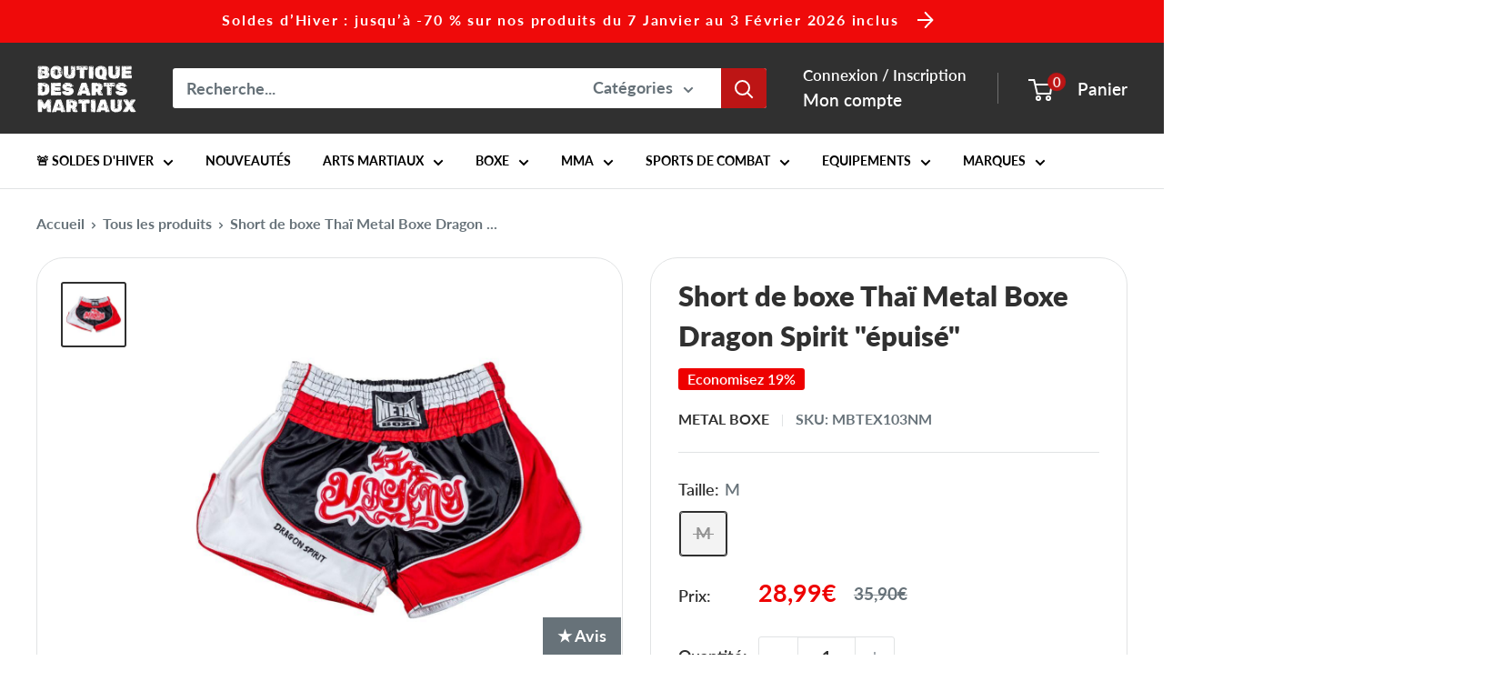

--- FILE ---
content_type: text/javascript
request_url: https://boutiquedesartsmartiaux.com/cdn/shop/t/45/assets/custom.js?v=102476495355921946141763793624
body_size: -540
content:
//# sourceMappingURL=/cdn/shop/t/45/assets/custom.js.map?v=102476495355921946141763793624


--- FILE ---
content_type: text/javascript; charset=utf-8
request_url: https://boutiquedesartsmartiaux.com/products/protege-dents-rd-boxing.js
body_size: 1080
content:
{"id":15303828930933,"title":"Protège-dents RD Boxing simple – Initiation et entraînement","handle":"protege-dents-rd-boxing","description":"\u003ch2\u003eProtège-dents RD Boxing pour sports de combat\u003c\/h2\u003e\n\u003cp\u003eLe \u003cstrong\u003eprotège-dents simple RD Boxing\u003c\/strong\u003e est conçu pour offrir une protection fiable lors de vos séances d’\u003ca href=\"https:\/\/boutiquedesartsmartiaux.com\/collections\/arts-martiaux\" title=\"Équipements arts martiaux\" alt=\"Équipements pour les arts martiaux\"\u003eArts Martiaux\u003c\/a\u003e et de \u003ca title=\"Equipement sports de combat\" href=\"https:\/\/boutiquedesartsmartiaux.com\/collections\/sports-de-combat\"\u003eSports de Combat\u003c\/a\u003e. Sa conception en silicone conforme aux normes CE garantit confort et sécurité pour l’\u003cstrong\u003einitiation, l’entraînement et la compétition\u003c\/strong\u003e.\u003c\/p\u003e\n\u003ch3\u003eCaractéristiques principales\u003c\/h3\u003e\n\u003cul\u003e\n\u003cli\u003eFabriqué en silicone (norme CE)\u003c\/li\u003e\n\u003cli\u003eMono-densité pour une protection adaptée\u003c\/li\u003e\n\u003cli\u003eÀ mouler à chaud pour un ajustement personnalisé\u003c\/li\u003e\n\u003cli\u003eLivré avec boîtier plastique de rangement\u003c\/li\u003e\n\u003cli\u003eDisponible en taille adulte (Senior) et enfant (Junior)\u003c\/li\u003e\n\u003c\/ul\u003e\n\u003ch3\u003ePourquoi choisir ce protège-dents RD Boxing ?\u003c\/h3\u003e\n\u003cp\u003eIdéal pour les pratiquants de \u003ca title=\"Équipements Self défense\" href=\"https:\/\/boutiquedesartsmartiaux.com\/collections\/self-defense\"\u003eSelf Défense\u003c\/a\u003e, \u003ca href=\"https:\/\/boutiquedesartsmartiaux.com\/collections\/kimono-karate-karategi\" title=\"Kimono de karaté\" alt=\"Kimono de karaté\"\u003eKaraté\u003c\/a\u003e, \u003ca href=\"https:\/\/boutiquedesartsmartiaux.com\/collections\/kimono-de-judo\" title=\"Kimono de judo\" alt=\"Kimono de judo\"\u003eJudo\u003c\/a\u003e, ou \u003ca title=\"Équipements Taekwondo\" href=\"https:\/\/boutiquedesartsmartiaux.com\/collections\/equipements-taekwondo\"\u003eTaekwondo\u003c\/a\u003e, ce protège-dents simple vous permet de progresser en toute sécurité. Léger et pratique, il est livré avec un boîtier plastique pour une hygiène optimale.\u003c\/p\u003e\n\u003cp\u003eDécouvrez aussi notre sélection complète de \u003ca href=\"https:\/\/boutiquedesartsmartiaux.com\/collections\/protections-1\" title=\"Protections arts martiaux\" alt=\"Protections arts martiaux\"\u003eProtections\u003c\/a\u003e pour compléter votre équipement.\u003c\/p\u003e","published_at":"2025-08-22T11:10:19+02:00","created_at":"2025-08-22T11:10:19+02:00","vendor":"RD Boxing","type":"Protège dents","tags":["Arts martiaux enfant","Arts martiaux enfants","Boxe enfant","Enfant","Nouveautés","Nouveautés MMA \u0026 Grappling","protection dentaire","Protection taekwondo","Protège dents","Protège dents self défense","Protège-dents de Boxe et Sport de Combat","Protège-dents de Karate","protège-dents enfant","taekwondo","équipement enfant","équipement sportif enfant"],"price":450,"price_min":450,"price_max":450,"available":true,"price_varies":false,"compare_at_price":490,"compare_at_price_min":490,"compare_at_price_max":490,"compare_at_price_varies":false,"variants":[{"id":55823916826997,"title":"Junior","option1":"Junior","option2":null,"option3":null,"sku":"83UJR","requires_shipping":true,"taxable":true,"featured_image":{"id":75956348780917,"product_id":15303828930933,"position":4,"created_at":"2025-08-23T10:09:49+02:00","updated_at":"2025-08-23T10:16:57+02:00","alt":"Protège-dents RD Boxing simple senior – Initiation et entraînement","width":500,"height":500,"src":"https:\/\/cdn.shopify.com\/s\/files\/1\/0663\/0408\/2139\/files\/Protege-dentssimpleRDBoxing_Initiationetentrainementjunior.jpg?v=1755937017","variant_ids":[55823916826997]},"available":true,"name":"Protège-dents RD Boxing simple – Initiation et entraînement - Junior","public_title":"Junior","options":["Junior"],"price":450,"weight":100,"compare_at_price":490,"inventory_management":"shopify","barcode":"","featured_media":{"alt":"Protège-dents RD Boxing simple senior – Initiation et entraînement","id":65466098418037,"position":4,"preview_image":{"aspect_ratio":1.0,"height":500,"width":500,"src":"https:\/\/cdn.shopify.com\/s\/files\/1\/0663\/0408\/2139\/files\/Protege-dentssimpleRDBoxing_Initiationetentrainementjunior.jpg?v=1755937017"}},"requires_selling_plan":false,"selling_plan_allocations":[]},{"id":55823916859765,"title":"Senior","option1":"Senior","option2":null,"option3":null,"sku":"83USR","requires_shipping":true,"taxable":true,"featured_image":{"id":75956348682613,"product_id":15303828930933,"position":1,"created_at":"2025-08-23T10:09:49+02:00","updated_at":"2025-08-23T10:16:57+02:00","alt":"Protège-dents RD Boxing simple – Initiation et entraînement boitier","width":500,"height":500,"src":"https:\/\/cdn.shopify.com\/s\/files\/1\/0663\/0408\/2139\/files\/Protege-dentssimpleRDBoxing_Initiationetentrainementadulte.jpg?v=1755937017","variant_ids":[55823916859765]},"available":true,"name":"Protège-dents RD Boxing simple – Initiation et entraînement - Senior","public_title":"Senior","options":["Senior"],"price":450,"weight":100,"compare_at_price":490,"inventory_management":"shopify","barcode":"","featured_media":{"alt":"Protège-dents RD Boxing simple – Initiation et entraînement boitier","id":65466098319733,"position":1,"preview_image":{"aspect_ratio":1.0,"height":500,"width":500,"src":"https:\/\/cdn.shopify.com\/s\/files\/1\/0663\/0408\/2139\/files\/Protege-dentssimpleRDBoxing_Initiationetentrainementadulte.jpg?v=1755937017"}},"requires_selling_plan":false,"selling_plan_allocations":[]}],"images":["\/\/cdn.shopify.com\/s\/files\/1\/0663\/0408\/2139\/files\/Protege-dentssimpleRDBoxing_Initiationetentrainementadulte.jpg?v=1755937017","\/\/cdn.shopify.com\/s\/files\/1\/0663\/0408\/2139\/files\/Protege-dentssimpleRDBoxing_Initiationetentrainement.jpg?v=1755937018","\/\/cdn.shopify.com\/s\/files\/1\/0663\/0408\/2139\/files\/Protege-dentssimpleRDBoxing_Initiationetentrainementsenior.jpg?v=1755937017","\/\/cdn.shopify.com\/s\/files\/1\/0663\/0408\/2139\/files\/Protege-dentssimpleRDBoxing_Initiationetentrainementjunior.jpg?v=1755937017"],"featured_image":"\/\/cdn.shopify.com\/s\/files\/1\/0663\/0408\/2139\/files\/Protege-dentssimpleRDBoxing_Initiationetentrainementadulte.jpg?v=1755937017","options":[{"name":"Taille","position":1,"values":["Junior","Senior"]}],"url":"\/products\/protege-dents-rd-boxing","media":[{"alt":"Protège-dents RD Boxing simple – Initiation et entraînement boitier","id":65466098319733,"position":1,"preview_image":{"aspect_ratio":1.0,"height":500,"width":500,"src":"https:\/\/cdn.shopify.com\/s\/files\/1\/0663\/0408\/2139\/files\/Protege-dentssimpleRDBoxing_Initiationetentrainementadulte.jpg?v=1755937017"},"aspect_ratio":1.0,"height":500,"media_type":"image","src":"https:\/\/cdn.shopify.com\/s\/files\/1\/0663\/0408\/2139\/files\/Protege-dentssimpleRDBoxing_Initiationetentrainementadulte.jpg?v=1755937017","width":500},{"alt":"Protège-dents RD Boxing simple – Initiation et entraînement","id":65466098352501,"position":2,"preview_image":{"aspect_ratio":1.0,"height":500,"width":500,"src":"https:\/\/cdn.shopify.com\/s\/files\/1\/0663\/0408\/2139\/files\/Protege-dentssimpleRDBoxing_Initiationetentrainement.jpg?v=1755937018"},"aspect_ratio":1.0,"height":500,"media_type":"image","src":"https:\/\/cdn.shopify.com\/s\/files\/1\/0663\/0408\/2139\/files\/Protege-dentssimpleRDBoxing_Initiationetentrainement.jpg?v=1755937018","width":500},{"alt":"Protège-dents RD Boxing simple junior – Initiation et entraînement","id":65466098385269,"position":3,"preview_image":{"aspect_ratio":1.0,"height":500,"width":500,"src":"https:\/\/cdn.shopify.com\/s\/files\/1\/0663\/0408\/2139\/files\/Protege-dentssimpleRDBoxing_Initiationetentrainementsenior.jpg?v=1755937017"},"aspect_ratio":1.0,"height":500,"media_type":"image","src":"https:\/\/cdn.shopify.com\/s\/files\/1\/0663\/0408\/2139\/files\/Protege-dentssimpleRDBoxing_Initiationetentrainementsenior.jpg?v=1755937017","width":500},{"alt":"Protège-dents RD Boxing simple senior – Initiation et entraînement","id":65466098418037,"position":4,"preview_image":{"aspect_ratio":1.0,"height":500,"width":500,"src":"https:\/\/cdn.shopify.com\/s\/files\/1\/0663\/0408\/2139\/files\/Protege-dentssimpleRDBoxing_Initiationetentrainementjunior.jpg?v=1755937017"},"aspect_ratio":1.0,"height":500,"media_type":"image","src":"https:\/\/cdn.shopify.com\/s\/files\/1\/0663\/0408\/2139\/files\/Protege-dentssimpleRDBoxing_Initiationetentrainementjunior.jpg?v=1755937017","width":500}],"requires_selling_plan":false,"selling_plan_groups":[]}

--- FILE ---
content_type: text/javascript; charset=utf-8
request_url: https://boutiquedesartsmartiaux.com/products/t-shirt-8-weapons-sak-yant-tigers-muay-thai-blanc.js
body_size: 1392
content:
{"id":15700567982453,"title":"T-shirt - 8 WEAPONS - Sak Yant Tigers Muay Thaï - Blanc","handle":"t-shirt-8-weapons-sak-yant-tigers-muay-thai-blanc","description":"\u003ch2 class=\"Polaris-Text--root Polaris-Text--headingLg Polaris-Text--semibold Polaris-Text--base\" tabindex=\"-1\"\u003eT-shirt - 8 WEAPONS - Sak Yant Tigers Muay Thaï - Blanc\u003c\/h2\u003e\n\u003cp\u003e\u003cstrong\u003eSymboles sacrés et héritage du Muay Thaï\u003c\/strong\u003e\u003cbr\u003eLe t-shirt \u003cstrong\u003e8 WEAPONS Sak Yant Tigers\u003c\/strong\u003e s’inspire des tatouages traditionnels thaïlandais Sak Yant, reconnus pour leur symbolique de protection, de force et de discipline. Les \u003cstrong\u003etigres\u003c\/strong\u003e, figures emblématiques du Muay Thaï, incarnent le courage, la puissance intérieure et l’instinct du combattant. Décliné en \u003cstrong\u003eblanc\u003c\/strong\u003e, ce modèle offre une lecture plus épurée et lumineuse du graphisme, tout en conservant un caractère fort.\u003c\/p\u003e\n\u003ch2 class=\"Polaris-Text--root Polaris-Text--headingLg Polaris-Text--semibold Polaris-Text--base\" tabindex=\"-1\"\u003eT-shirt - 8 WEAPONS - Sak Yant Tigers Muay Thaï - Blanc\u003c\/h2\u003e\n\u003cp\u003eGrâce à sa \u003cstrong\u003ecoupe classique\u003c\/strong\u003e, ce t-shirt garantit un excellent confort et une grande liberté de mouvement. Il se porte facilement avant ou après l’entraînement, mais aussi au quotidien, pour afficher son attachement à la culture des sports de combat avec sobriété.\u003c\/p\u003e\n\u003ch2\u003e\u003cstrong\u003eConfort, douceur et durabilité\u003c\/strong\u003e\u003c\/h2\u003e\n\u003cp\u003eConçu dans une \u003cstrong\u003ematière douce et agréable à porter\u003c\/strong\u003e, le t-shirt Sak Yant Tigers garantit :\u003c\/p\u003e\n\u003cul\u003e\n\u003cli\u003e\n\u003cp\u003eun confort optimal tout au long de la journée\u003c\/p\u003e\n\u003c\/li\u003e\n\u003cli\u003e\n\u003cp\u003eune bonne respirabilité\u003c\/p\u003e\n\u003c\/li\u003e\n\u003cli\u003e\n\u003cp\u003eune résistance adaptée à un usage régulier\u003c\/p\u003e\n\u003c\/li\u003e\n\u003c\/ul\u003e\n\u003cp\u003eSa conception soignée permet de conserver une tenue confortable, aussi bien en usage lifestyle qu’en activité sportive légère.\u003c\/p\u003e\n\u003ch2\u003e\u003cstrong\u003eIdéal pour un usage lifestyle combat\u003c\/strong\u003e\u003c\/h2\u003e\n\u003cp\u003eCe t-shirt est parfaitement adapté à un usage \u003cstrong\u003equotidien\u003c\/strong\u003e, aux \u003cstrong\u003edéplacements avant ou après l’entraînement\u003c\/strong\u003e et aux moments de récupération. Il permet d’afficher l’héritage Sak Yant et la passion du Muay Thaï en dehors du ring.\u003c\/p\u003e\n\u003ch2\u003e\u003cstrong\u003eCaractéristiques techniques\u003c\/strong\u003e\u003c\/h2\u003e\n\u003cp\u003eMarque : 8 WEAPONS\u003cbr\u003eModèle : Sak Yant Tigers\u003cbr\u003eType : T-Shirt\u003cbr\u003eMatière : Coton (ou coton mélangé selon fabrication)\u003cbr\u003eCoupe : Classique\u003cbr\u003eCouleur : Blanc\u003cbr\u003eNiveau : Tous niveaux\u003c\/p\u003e\n\u003ch2\u003e\u003cstrong\u003eProduits complémentaires recommandés\u003c\/strong\u003e\u003c\/h2\u003e\n\u003cp\u003e\u003ca href=\"https:\/\/boutiquedesartsmartiaux.com\/collections\/8-weapons\"\u003eCollection 8 WEAPONS\u003c\/a\u003e\u003cbr\u003e\u003ca href=\"https:\/\/boutiquedesartsmartiaux.com\/collections\/mma-gants-tenues-protections\"\u003eÉquipements MMA : gants, tenues et protections\u003c\/a\u003e\u003cbr\u003e\u003ca href=\"https:\/\/boutiquedesartsmartiaux.com\/collections\/boxe\"\u003eÉquipement de boxe\u003c\/a\u003e\u003cbr\u003e\u003ca href=\"https:\/\/boutiquedesartsmartiaux.com\/collections\/sports-de-combat\"\u003eSports de combat\u003c\/a\u003e\u003c\/p\u003e","published_at":"2026-01-22T17:31:20+01:00","created_at":"2026-01-21T17:06:18+01:00","vendor":"8 WEAPONS","type":"T-shirt","tags":["8010071","__label:Nouveau","cotton t-shirt","Sportswear boxe","T-shirt","T-shirt Arts Martiaux","t-shirt confortable","t-shirt sport"],"price":2790,"price_min":2790,"price_max":2790,"available":true,"price_varies":false,"compare_at_price":0,"compare_at_price_min":0,"compare_at_price_max":0,"compare_at_price_varies":false,"variants":[{"id":56642999976309,"title":"XL","option1":"XL","option2":null,"option3":null,"sku":"8010071XL","requires_shipping":true,"taxable":true,"featured_image":{"id":78969535431029,"product_id":15700567982453,"position":1,"created_at":"2026-01-22T09:20:55+01:00","updated_at":"2026-01-22T09:20:58+01:00","alt":null,"width":1500,"height":1500,"src":"https:\/\/cdn.shopify.com\/s\/files\/1\/0663\/0408\/2139\/files\/8-weapons-t-shirt-sak-yant-tigers-white.jpg?v=1769070058","variant_ids":[56642999976309]},"available":true,"name":"T-shirt - 8 WEAPONS - Sak Yant Tigers Muay Thaï - Blanc - XL","public_title":"XL","options":["XL"],"price":2790,"weight":300,"compare_at_price":0,"inventory_management":"shopify","barcode":"4260637875006","featured_media":{"alt":null,"id":68228414603637,"position":1,"preview_image":{"aspect_ratio":1.0,"height":1500,"width":1500,"src":"https:\/\/cdn.shopify.com\/s\/files\/1\/0663\/0408\/2139\/files\/8-weapons-t-shirt-sak-yant-tigers-white.jpg?v=1769070058"}},"requires_selling_plan":false,"selling_plan_allocations":[]}],"images":["\/\/cdn.shopify.com\/s\/files\/1\/0663\/0408\/2139\/files\/8-weapons-t-shirt-sak-yant-tigers-white.jpg?v=1769070058","\/\/cdn.shopify.com\/s\/files\/1\/0663\/0408\/2139\/files\/8-weapons-t-shirt-sak-yant-tigers-white1.jpg?v=1769070057","\/\/cdn.shopify.com\/s\/files\/1\/0663\/0408\/2139\/files\/8-weapons-t-shirt-sak-yant-tigers-white2.jpg?v=1769070058","\/\/cdn.shopify.com\/s\/files\/1\/0663\/0408\/2139\/files\/8-weapons-t-shirt-sak-yant-tigers-white4.jpg?v=1769070058","\/\/cdn.shopify.com\/s\/files\/1\/0663\/0408\/2139\/files\/8-weapons-t-shirt-sak-yant-tigers-white5.jpg?v=1769070058"],"featured_image":"\/\/cdn.shopify.com\/s\/files\/1\/0663\/0408\/2139\/files\/8-weapons-t-shirt-sak-yant-tigers-white.jpg?v=1769070058","options":[{"name":"Taille","position":1,"values":["XL"]}],"url":"\/products\/t-shirt-8-weapons-sak-yant-tigers-muay-thai-blanc","media":[{"alt":null,"id":68228414603637,"position":1,"preview_image":{"aspect_ratio":1.0,"height":1500,"width":1500,"src":"https:\/\/cdn.shopify.com\/s\/files\/1\/0663\/0408\/2139\/files\/8-weapons-t-shirt-sak-yant-tigers-white.jpg?v=1769070058"},"aspect_ratio":1.0,"height":1500,"media_type":"image","src":"https:\/\/cdn.shopify.com\/s\/files\/1\/0663\/0408\/2139\/files\/8-weapons-t-shirt-sak-yant-tigers-white.jpg?v=1769070058","width":1500},{"alt":null,"id":68228414636405,"position":2,"preview_image":{"aspect_ratio":1.0,"height":1500,"width":1500,"src":"https:\/\/cdn.shopify.com\/s\/files\/1\/0663\/0408\/2139\/files\/8-weapons-t-shirt-sak-yant-tigers-white1.jpg?v=1769070057"},"aspect_ratio":1.0,"height":1500,"media_type":"image","src":"https:\/\/cdn.shopify.com\/s\/files\/1\/0663\/0408\/2139\/files\/8-weapons-t-shirt-sak-yant-tigers-white1.jpg?v=1769070057","width":1500},{"alt":null,"id":68228414669173,"position":3,"preview_image":{"aspect_ratio":1.0,"height":1000,"width":1000,"src":"https:\/\/cdn.shopify.com\/s\/files\/1\/0663\/0408\/2139\/files\/8-weapons-t-shirt-sak-yant-tigers-white2.jpg?v=1769070058"},"aspect_ratio":1.0,"height":1000,"media_type":"image","src":"https:\/\/cdn.shopify.com\/s\/files\/1\/0663\/0408\/2139\/files\/8-weapons-t-shirt-sak-yant-tigers-white2.jpg?v=1769070058","width":1000},{"alt":null,"id":68228414701941,"position":4,"preview_image":{"aspect_ratio":1.0,"height":1000,"width":1000,"src":"https:\/\/cdn.shopify.com\/s\/files\/1\/0663\/0408\/2139\/files\/8-weapons-t-shirt-sak-yant-tigers-white4.jpg?v=1769070058"},"aspect_ratio":1.0,"height":1000,"media_type":"image","src":"https:\/\/cdn.shopify.com\/s\/files\/1\/0663\/0408\/2139\/files\/8-weapons-t-shirt-sak-yant-tigers-white4.jpg?v=1769070058","width":1000},{"alt":null,"id":68228414734709,"position":5,"preview_image":{"aspect_ratio":1.0,"height":1000,"width":1000,"src":"https:\/\/cdn.shopify.com\/s\/files\/1\/0663\/0408\/2139\/files\/8-weapons-t-shirt-sak-yant-tigers-white5.jpg?v=1769070058"},"aspect_ratio":1.0,"height":1000,"media_type":"image","src":"https:\/\/cdn.shopify.com\/s\/files\/1\/0663\/0408\/2139\/files\/8-weapons-t-shirt-sak-yant-tigers-white5.jpg?v=1769070058","width":1000}],"requires_selling_plan":false,"selling_plan_groups":[]}

--- FILE ---
content_type: text/javascript; charset=utf-8
request_url: https://boutiquedesartsmartiaux.com/products/short-de-boxe-thai-metal-boxe-dragon-spirit.js
body_size: 591
content:
{"id":7943432339675,"title":"Short de boxe Thaï Metal Boxe Dragon Spirit \"épuisé\"","handle":"short-de-boxe-thai-metal-boxe-dragon-spirit","description":"\u003c!--#WYSIWYG#--\u003e\u003ch2 class=\"PBSTitle\"\u003eShort de Boxe Thaï Metal Boxe Dragon Spirit\u003c\/h2\u003e\u003cdiv\u003e\n\u003cbr\u003e\t\u003c\/div\u003e\u003cdiv\u003e\u003cspan style=\"font-weight: bold;\"\u003eVous allez adorer le nouveau Short de Boxe Thaï Metal Boxe et son look Dragon Spirit, sa coupe courte et large. Entrez dans les pas du dragon.\u003c\/span\u003e\u003c\/div\u003e\u003cul\u003e\t\u003cli\u003eMatière: satin 100% polyester\u003c\/li\u003e\t\u003cli\u003eCeinture élastique large pour une meilleure tenue\u003cbr\u003e\t\t\u003c\/li\u003e\t\u003cli\u003eUsages: entrainement et compétition\u003c\/li\u003e\t\u003cli\u003eDisciplines: Boxe Thaï\u003cbr\u003e\t\t\u003c\/li\u003e\t\u003cli\u003eCouleur: Noir\/Rouge\/Blanc\u003c\/li\u003e\t\u003cli\u003eTailles: S à XL\u003cbr\u003e\t\t\u003c\/li\u003e\t\u003cli\u003eMarque: Metal Boxe\u003c\/li\u003e\t\u003cli\u003eCode fournisseur: MBTEX103N\u003c\/li\u003e\t\u003cli\u003eCode EAN:\u003c\/li\u003e\n\u003c\/ul\u003e","published_at":"2025-12-02T13:41:26+01:00","created_at":"2023-01-17T21:05:02+01:00","vendor":"METAL BOXE","type":"","tags":["Boxe - Promotion","Déstockage","Entrainement boxe - sport de combat - arts martiaux","Entrainement MMA \u0026 Grappling","Matériel Sports de combat","MMA - GRAPPLING","Promotion","short \u0026 débardeur","SOLDE","Tenue de boxe","Tenue de Kick Boxing - Boxe Thaï","Équipement de Boxe et Accessoires"],"price":2899,"price_min":2899,"price_max":2899,"available":false,"price_varies":false,"compare_at_price":3590,"compare_at_price_min":3590,"compare_at_price_max":3590,"compare_at_price_varies":false,"variants":[{"id":43876556472539,"title":"M","option1":"M","option2":null,"option3":null,"sku":"MBTEX103NM","requires_shipping":true,"taxable":true,"featured_image":{"id":39051759452379,"product_id":7943432339675,"position":1,"created_at":"2023-01-17T21:05:05+01:00","updated_at":"2025-07-16T19:57:13+02:00","alt":null,"width":1000,"height":1000,"src":"https:\/\/cdn.shopify.com\/s\/files\/1\/0663\/0408\/2139\/products\/CTAM-Short-de-boxe-Thai-Metal-Boxe-Dragon-Spirit-noir-blanc-rouge-fujisport.jpg?v=1752688633","variant_ids":[43876556472539]},"available":false,"name":"Short de boxe Thaï Metal Boxe Dragon Spirit \"épuisé\" - M","public_title":"M","options":["M"],"price":2899,"weight":500,"compare_at_price":3590,"inventory_management":"shopify","barcode":"3662968029812","featured_media":{"alt":null,"id":31660705874139,"position":1,"preview_image":{"aspect_ratio":1.0,"height":1000,"width":1000,"src":"https:\/\/cdn.shopify.com\/s\/files\/1\/0663\/0408\/2139\/products\/CTAM-Short-de-boxe-Thai-Metal-Boxe-Dragon-Spirit-noir-blanc-rouge-fujisport.jpg?v=1752688633"}},"requires_selling_plan":false,"selling_plan_allocations":[]}],"images":["\/\/cdn.shopify.com\/s\/files\/1\/0663\/0408\/2139\/products\/CTAM-Short-de-boxe-Thai-Metal-Boxe-Dragon-Spirit-noir-blanc-rouge-fujisport.jpg?v=1752688633"],"featured_image":"\/\/cdn.shopify.com\/s\/files\/1\/0663\/0408\/2139\/products\/CTAM-Short-de-boxe-Thai-Metal-Boxe-Dragon-Spirit-noir-blanc-rouge-fujisport.jpg?v=1752688633","options":[{"name":"Taille","position":1,"values":["M"]}],"url":"\/products\/short-de-boxe-thai-metal-boxe-dragon-spirit","media":[{"alt":null,"id":31660705874139,"position":1,"preview_image":{"aspect_ratio":1.0,"height":1000,"width":1000,"src":"https:\/\/cdn.shopify.com\/s\/files\/1\/0663\/0408\/2139\/products\/CTAM-Short-de-boxe-Thai-Metal-Boxe-Dragon-Spirit-noir-blanc-rouge-fujisport.jpg?v=1752688633"},"aspect_ratio":1.0,"height":1000,"media_type":"image","src":"https:\/\/cdn.shopify.com\/s\/files\/1\/0663\/0408\/2139\/products\/CTAM-Short-de-boxe-Thai-Metal-Boxe-Dragon-Spirit-noir-blanc-rouge-fujisport.jpg?v=1752688633","width":1000}],"requires_selling_plan":false,"selling_plan_groups":[]}

--- FILE ---
content_type: text/javascript; charset=utf-8
request_url: https://boutiquedesartsmartiaux.com/products/coquille-avec-slip-adidas.js
body_size: 1284
content:
{"id":7946831593691,"title":"Coquille Slip Homme Adidas – Protection Sports de Combat","handle":"coquille-avec-slip-adidas","description":"\u003ch2\u003eCoquille Slip Homme Adidas – Protection Confortable et Sécurisée\u003c\/h2\u003e\n\u003cp\u003eLa \u003cstrong\u003ecoquille avec slip Adidas\u003c\/strong\u003e est conçue pour offrir une \u003cstrong\u003eprotection optimale\u003c\/strong\u003e et un confort exceptionnel lors de vos entraînements d’\u003ca alt=\"Matériel arts martiaux\" title=\"Équipements Arts Martiaux\" href=\"https:\/\/boutiquedesartsmartiaux.com\/collections\/arts-martiaux\"\u003earts martiaux\u003c\/a\u003e et de \u003ca alt=\"Protections sports de combat\" title=\"Protections sports de combat\" href=\"https:\/\/boutiquedesartsmartiaux.com\/collections\/protections-1\"\u003esports de combat\u003c\/a\u003e. Grâce à sa \u003cstrong\u003ecoque plastique renforcée amovible\u003c\/strong\u003e et son slip en polycoton, elle garantit sécurité, confort et liberté de mouvement.\u003c\/p\u003e\n\u003ch3\u003eCaractéristiques principales\u003c\/h3\u003e\n\u003cul\u003e\n\u003cli\u003eMatière : slip en polycoton doux et respirant\u003c\/li\u003e\n\u003cli\u003eCoque de protection en plastique robuste et amovible\u003c\/li\u003e\n\u003cli\u003eSystème de serrage : large élastique à la taille pour un ajustement parfait\u003c\/li\u003e\n\u003cli\u003eForme ergonomique : épouse la morphologie et permet une grande liberté de mouvement\u003c\/li\u003e\n\u003cli\u003eColoris : blanc discret et pratique\u003c\/li\u003e\n\u003cli\u003eTailles disponibles : XS, S, M, L, XL\u003c\/li\u003e\n\u003cli\u003eMarque : Adidas\u003c\/li\u003e\n\u003cli\u003eRéférence : ADIBP06\u003c\/li\u003e\n\u003c\/ul\u003e\n\u003ch3\u003ePourquoi choisir la coquille Adidas avec slip ?\u003c\/h3\u003e\n\u003cp\u003eQue vous soyez débutant ou confirmé, cette coquille offre un \u003cstrong\u003eexcellent compromis entre protection et confort\u003c\/strong\u003e. Facile à entretenir grâce à sa coque amovible, elle est idéale pour les entraînements réguliers en toute sérénité.\u003c\/p\u003e\n\u003ch3\u003eComplétez votre équipement Adidas\u003c\/h3\u003e\n\u003cp\u003eAssociez cette coquille avec notre collection \u003ca alt=\"Produits Adidas\" title=\"Équipements Adidas Arts Martiaux\" href=\"https:\/\/boutiquedesartsmartiaux.com\/collections\/adidas\"\u003eAdidas\u003c\/a\u003e et nos \u003ca alt=\"Protections arts martiaux\" title=\"Protections Arts Martiaux\" href=\"https:\/\/boutiquedesartsmartiaux.com\/collections\/protections-1\"\u003eprotections\u003c\/a\u003e pour un équipement complet et performant.\u003c\/p\u003e","published_at":"2023-01-22T17:44:29+01:00","created_at":"2023-01-22T17:44:29+01:00","vendor":"Adidas","type":"Coquille","tags":["adidas protection","art martial enfant","Boxe enfant","coquille amovible","Coquille avec Slip Adidas","coquille de protection homme","Enfant","ergonomie protection","protection entraînement","protection sports de combat","slip polycoton","sports de combat","équipement arts martiaux","équipement enfant","équipement sportif enfant"],"price":849,"price_min":849,"price_max":849,"available":true,"price_varies":false,"compare_at_price":999,"compare_at_price_min":999,"compare_at_price_max":999,"compare_at_price_varies":false,"variants":[{"id":43883866030299,"title":"XS","option1":"XS","option2":null,"option3":null,"sku":"ADIBP06XS","requires_shipping":true,"taxable":true,"featured_image":{"id":39075053535451,"product_id":7946831593691,"position":1,"created_at":"2023-01-22T17:44:34+01:00","updated_at":"2025-07-29T16:52:14+02:00","alt":"White Adidas men's protective athletic cup with breathable polycotton jockstrap and removable plastic cup for combat sports training.","width":800,"height":800,"src":"https:\/\/cdn.shopify.com\/s\/files\/1\/0663\/0408\/2139\/products\/Coquille-slip-adidas-ADIBP06.jpg?v=1753800734","variant_ids":[43883865899227,43883865931995,43883865964763,43883865997531,43883866030299]},"available":true,"name":"Coquille Slip Homme Adidas – Protection Sports de Combat - XS","public_title":"XS","options":["XS"],"price":849,"weight":200,"compare_at_price":999,"inventory_management":"shopify","barcode":"3662513078739","featured_media":{"alt":"White Adidas men's protective athletic cup with breathable polycotton jockstrap and removable plastic cup for combat sports training.","id":31684320919771,"position":1,"preview_image":{"aspect_ratio":1.0,"height":800,"width":800,"src":"https:\/\/cdn.shopify.com\/s\/files\/1\/0663\/0408\/2139\/products\/Coquille-slip-adidas-ADIBP06.jpg?v=1753800734"}},"requires_selling_plan":false,"selling_plan_allocations":[]},{"id":43883865964763,"title":"S","option1":"S","option2":null,"option3":null,"sku":"ADIBP06S","requires_shipping":true,"taxable":true,"featured_image":{"id":39075053535451,"product_id":7946831593691,"position":1,"created_at":"2023-01-22T17:44:34+01:00","updated_at":"2025-07-29T16:52:14+02:00","alt":"White Adidas men's protective athletic cup with breathable polycotton jockstrap and removable plastic cup for combat sports training.","width":800,"height":800,"src":"https:\/\/cdn.shopify.com\/s\/files\/1\/0663\/0408\/2139\/products\/Coquille-slip-adidas-ADIBP06.jpg?v=1753800734","variant_ids":[43883865899227,43883865931995,43883865964763,43883865997531,43883866030299]},"available":true,"name":"Coquille Slip Homme Adidas – Protection Sports de Combat - S","public_title":"S","options":["S"],"price":849,"weight":200,"compare_at_price":999,"inventory_management":"shopify","barcode":"3700378386047","featured_media":{"alt":"White Adidas men's protective athletic cup with breathable polycotton jockstrap and removable plastic cup for combat sports training.","id":31684320919771,"position":1,"preview_image":{"aspect_ratio":1.0,"height":800,"width":800,"src":"https:\/\/cdn.shopify.com\/s\/files\/1\/0663\/0408\/2139\/products\/Coquille-slip-adidas-ADIBP06.jpg?v=1753800734"}},"requires_selling_plan":false,"selling_plan_allocations":[]},{"id":43883865931995,"title":"M","option1":"M","option2":null,"option3":null,"sku":"ADIBP06M","requires_shipping":true,"taxable":true,"featured_image":{"id":39075053535451,"product_id":7946831593691,"position":1,"created_at":"2023-01-22T17:44:34+01:00","updated_at":"2025-07-29T16:52:14+02:00","alt":"White Adidas men's protective athletic cup with breathable polycotton jockstrap and removable plastic cup for combat sports training.","width":800,"height":800,"src":"https:\/\/cdn.shopify.com\/s\/files\/1\/0663\/0408\/2139\/products\/Coquille-slip-adidas-ADIBP06.jpg?v=1753800734","variant_ids":[43883865899227,43883865931995,43883865964763,43883865997531,43883866030299]},"available":true,"name":"Coquille Slip Homme Adidas – Protection Sports de Combat - M","public_title":"M","options":["M"],"price":849,"weight":200,"compare_at_price":999,"inventory_management":"shopify","barcode":"3700378386054","featured_media":{"alt":"White Adidas men's protective athletic cup with breathable polycotton jockstrap and removable plastic cup for combat sports training.","id":31684320919771,"position":1,"preview_image":{"aspect_ratio":1.0,"height":800,"width":800,"src":"https:\/\/cdn.shopify.com\/s\/files\/1\/0663\/0408\/2139\/products\/Coquille-slip-adidas-ADIBP06.jpg?v=1753800734"}},"requires_selling_plan":false,"selling_plan_allocations":[]},{"id":43883865899227,"title":"L","option1":"L","option2":null,"option3":null,"sku":"ADIBP06L","requires_shipping":true,"taxable":true,"featured_image":{"id":39075053535451,"product_id":7946831593691,"position":1,"created_at":"2023-01-22T17:44:34+01:00","updated_at":"2025-07-29T16:52:14+02:00","alt":"White Adidas men's protective athletic cup with breathable polycotton jockstrap and removable plastic cup for combat sports training.","width":800,"height":800,"src":"https:\/\/cdn.shopify.com\/s\/files\/1\/0663\/0408\/2139\/products\/Coquille-slip-adidas-ADIBP06.jpg?v=1753800734","variant_ids":[43883865899227,43883865931995,43883865964763,43883865997531,43883866030299]},"available":false,"name":"Coquille Slip Homme Adidas – Protection Sports de Combat - L","public_title":"L","options":["L"],"price":849,"weight":200,"compare_at_price":999,"inventory_management":"shopify","barcode":"3700378386061","featured_media":{"alt":"White Adidas men's protective athletic cup with breathable polycotton jockstrap and removable plastic cup for combat sports training.","id":31684320919771,"position":1,"preview_image":{"aspect_ratio":1.0,"height":800,"width":800,"src":"https:\/\/cdn.shopify.com\/s\/files\/1\/0663\/0408\/2139\/products\/Coquille-slip-adidas-ADIBP06.jpg?v=1753800734"}},"requires_selling_plan":false,"selling_plan_allocations":[]},{"id":43883865997531,"title":"XL","option1":"XL","option2":null,"option3":null,"sku":"ADIBP06XL","requires_shipping":true,"taxable":true,"featured_image":{"id":39075053535451,"product_id":7946831593691,"position":1,"created_at":"2023-01-22T17:44:34+01:00","updated_at":"2025-07-29T16:52:14+02:00","alt":"White Adidas men's protective athletic cup with breathable polycotton jockstrap and removable plastic cup for combat sports training.","width":800,"height":800,"src":"https:\/\/cdn.shopify.com\/s\/files\/1\/0663\/0408\/2139\/products\/Coquille-slip-adidas-ADIBP06.jpg?v=1753800734","variant_ids":[43883865899227,43883865931995,43883865964763,43883865997531,43883866030299]},"available":true,"name":"Coquille Slip Homme Adidas – Protection Sports de Combat - XL","public_title":"XL","options":["XL"],"price":849,"weight":200,"compare_at_price":999,"inventory_management":"shopify","barcode":"3700378386078","featured_media":{"alt":"White Adidas men's protective athletic cup with breathable polycotton jockstrap and removable plastic cup for combat sports training.","id":31684320919771,"position":1,"preview_image":{"aspect_ratio":1.0,"height":800,"width":800,"src":"https:\/\/cdn.shopify.com\/s\/files\/1\/0663\/0408\/2139\/products\/Coquille-slip-adidas-ADIBP06.jpg?v=1753800734"}},"requires_selling_plan":false,"selling_plan_allocations":[]}],"images":["\/\/cdn.shopify.com\/s\/files\/1\/0663\/0408\/2139\/products\/Coquille-slip-adidas-ADIBP06.jpg?v=1753800734","\/\/cdn.shopify.com\/s\/files\/1\/0663\/0408\/2139\/products\/Coquille-slip-adidas-ADIBP06-zoom.jpg?v=1753800732"],"featured_image":"\/\/cdn.shopify.com\/s\/files\/1\/0663\/0408\/2139\/products\/Coquille-slip-adidas-ADIBP06.jpg?v=1753800734","options":[{"name":"Taille","position":1,"values":["XS","S","M","L","XL"]}],"url":"\/products\/coquille-avec-slip-adidas","media":[{"alt":"White Adidas men's protective athletic cup with breathable polycotton jockstrap and removable plastic cup for combat sports training.","id":31684320919771,"position":1,"preview_image":{"aspect_ratio":1.0,"height":800,"width":800,"src":"https:\/\/cdn.shopify.com\/s\/files\/1\/0663\/0408\/2139\/products\/Coquille-slip-adidas-ADIBP06.jpg?v=1753800734"},"aspect_ratio":1.0,"height":800,"media_type":"image","src":"https:\/\/cdn.shopify.com\/s\/files\/1\/0663\/0408\/2139\/products\/Coquille-slip-adidas-ADIBP06.jpg?v=1753800734","width":800},{"alt":"White plastic protective shell for men's sports training by Adidas with ergonomic design and ventilation holes","id":31684320887003,"position":2,"preview_image":{"aspect_ratio":1.0,"height":800,"width":800,"src":"https:\/\/cdn.shopify.com\/s\/files\/1\/0663\/0408\/2139\/products\/Coquille-slip-adidas-ADIBP06-zoom.jpg?v=1753800732"},"aspect_ratio":1.0,"height":800,"media_type":"image","src":"https:\/\/cdn.shopify.com\/s\/files\/1\/0663\/0408\/2139\/products\/Coquille-slip-adidas-ADIBP06-zoom.jpg?v=1753800732","width":800}],"requires_selling_plan":false,"selling_plan_groups":[]}

--- FILE ---
content_type: text/javascript; charset=utf-8
request_url: https://boutiquedesartsmartiaux.com/products/gants-de-boxe-mma-muay-thai-phantom-athletics-noir-or.js
body_size: 1500
content:
{"id":15588303143285,"title":"Gants de MMA Muay Thai - Phantom Athletics - Noir\/Or","handle":"gants-de-boxe-mma-muay-thai-phantom-athletics-noir-or","description":"\u003ch2\u003ePuissance, confort et design Muay Thai\u003c\/h2\u003e\n\u003cp\u003eInspirés de nos modèles de \u003cstrong\u003esparring APEX\u003c\/strong\u003e, les \u003cstrong\u003egants Muay Thai APEX\u003c\/strong\u003e offrent une \u003cstrong\u003eprotection intégrale\u003c\/strong\u003e et une \u003cstrong\u003estabilité du poignet\u003c\/strong\u003e exemplaire. Leur \u003cem\u003erembourrage haute technologie (6–7 oz)\u003c\/em\u003e, la \u003cstrong\u003epaume ouverte\u003c\/strong\u003e et le \u003cstrong\u003elong velcro\u003c\/strong\u003e garantissent un maintien sûr et une mobilité optimale pour l’entraînement, le sparring et les \u003cstrong\u003ecompétitions amateurs\u003c\/strong\u003e. Disponible en \u003cstrong\u003eplusieurs couleurs\u003c\/strong\u003e.\u003c\/p\u003e\n\u003ch3\u003eCaractéristiques techniques\u003c\/h3\u003e\n\u003cul\u003e\n\u003cli\u003e\n\u003cstrong\u003eAcolchado épais\u003c\/strong\u003e sur la zone de frappe pour absorber efficacement les impacts.\u003c\/li\u003e\n\u003cli\u003e\n\u003cstrong\u003eFermeture velcro longue\u003c\/strong\u003e : maintien stable du poignet, serrage précis.\u003c\/li\u003e\n\u003cli\u003e\n\u003cstrong\u003ePaume ouverte\u003c\/strong\u003e : meilleure ventilation et liberté en clinch\/grappling.\u003c\/li\u003e\n\u003cli\u003e\n\u003cstrong\u003eProtection du pouce\u003c\/strong\u003e : rembourrage additionnel au niveau de l’articulation.\u003c\/li\u003e\n\u003cli\u003e\n\u003cstrong\u003eMatériau\u003c\/strong\u003e : PU résistant, \u003cem\u003e100 % vegan 🌱\u003c\/em\u003e.\u003c\/li\u003e\n\u003cli\u003e\n\u003cstrong\u003ePoids\u003c\/strong\u003e : env. 6–7 oz.\u003c\/li\u003e\n\u003cli\u003e\n\u003cstrong\u003eDesign\u003c\/strong\u003e : noir mat avec motif tigre brillant spécifique Muay Thai.\u003c\/li\u003e\n\u003c\/ul\u003e\n\u003ch3\u003eTailles \u0026amp; ajustement\u003c\/h3\u003e\n\u003cul\u003e\n\u003cli\u003e\n\u003cstrong\u003eS\/M\u003c\/strong\u003e : tour de main jusqu’à 21 cm.\u003c\/li\u003e\n\u003cli\u003e\n\u003cstrong\u003eL\/XL\u003c\/strong\u003e : tour de main à partir de 21 cm.\u003c\/li\u003e\n\u003c\/ul\u003e\n\u003ch3\u003ePour qui ?\u003c\/h3\u003e\n\u003cp\u003eIdéals pour pratiquants de \u003ca href=\"https:\/\/boutiquedesartsmartiaux.com\/collections\/boxe\" title=\"Équipements de boxe\" alt=\"collection boxe\"\u003eMuay Thai et boxe\u003c\/a\u003e recherchant un \u003cstrong\u003eexcellent rapport qualité\/prix\u003c\/strong\u003e en \u003cstrong\u003eentraînement\u003c\/strong\u003e et \u003cstrong\u003esparring\u003c\/strong\u003e. Complète ton setup avec nos \u003ca href=\"https:\/\/boutiquedesartsmartiaux.com\/collections\/gants-de-boxe\" title=\"Gants de boxe – entraînement \u0026amp; combat\" alt=\"collection gants de boxe\"\u003egants de boxe\u003c\/a\u003e, \u003ca href=\"https:\/\/boutiquedesartsmartiaux.com\/collections\/accessoires-de-frappe\" title=\"Accessoires de frappe – pattes d’ours, paos, cibles\" alt=\"collection accessoires de frappe\"\u003eaccessoires de frappe\u003c\/a\u003e et \u003ca href=\"https:\/\/boutiquedesartsmartiaux.com\/collections\/protections-1\" title=\"Protections – casques, protège-dents, coquilles\" alt=\"collection protections\"\u003eprotections\u003c\/a\u003e.\u003c\/p\u003e\n\u003ch3\u003eEntretien \u0026amp; durabilité\u003c\/h3\u003e\n\u003cul\u003e\n\u003cli\u003eAérer après chaque séance, essuyer avec un chiffon sec.\u003c\/li\u003e\n\u003cli\u003eÉviter chaleur directe et lavage en machine.\u003c\/li\u003e\n\u003c\/ul\u003e\n\u003cp\u003eTu cherches une alternative ? Découvre davantage de modèles dans notre sélection \u003ca href=\"https:\/\/boutiquedesartsmartiaux.com\/collections\/mma-gants-tenues-protections\" title=\"MMA – gants, tenues et protections\" alt=\"collection MMA\"\u003eMMA\u003c\/a\u003e.\u003c\/p\u003e","published_at":"2025-11-07T16:26:41+01:00","created_at":"2025-10-31T16:02:03+01:00","vendor":"Phantom Athletics","type":"Gants MMA","tags":["__label:Nouveau","Boutique MMA Lyon","Boutique MMA Marseille","Boutique MMA Paris","Boutique MMA Toulouse","Gants de boxe standard","gants de MMA sparring","Gants MMA","MMA","MMA - GRAPPLING","Muay ThaÏ","noel","Nouveautés","Nouveautés MMA \u0026 Grappling","Phantom Athletics","protection arts martiaux","protection entraînement","protection main","protection mains","protection MMA","protection sports de combat","Protections","Protections Boxe et Sports de Combat","Protections de MMA","Protections Mains \/ Bras \/ Tibias \/ Pieds","équipement MMA","Équipement MMA Adidas"],"price":6390,"price_min":6390,"price_max":6390,"available":true,"price_varies":false,"compare_at_price":0,"compare_at_price_min":0,"compare_at_price_max":0,"compare_at_price_varies":false,"variants":[{"id":56199051641205,"title":"SM","option1":"SM","option2":null,"option3":null,"sku":"PHMMAG2939SM","requires_shipping":true,"taxable":true,"featured_image":{"id":77333940207989,"product_id":15588303143285,"position":1,"created_at":"2025-11-07T00:25:48+01:00","updated_at":"2025-11-07T16:29:15+01:00","alt":"Gants de MMA Muay Thai - Phantom Athletics - Noir\/Or","width":1200,"height":1200,"src":"https:\/\/cdn.shopify.com\/s\/files\/1\/0663\/0408\/2139\/files\/GantsdeMMAMuayThai-PhantomAthletics-Noir_Or.webp?v=1762529355","variant_ids":[56199051477365,56199051641205]},"available":true,"name":"Gants de MMA Muay Thai - Phantom Athletics - Noir\/Or - SM","public_title":"SM","options":["SM"],"price":6390,"weight":600,"compare_at_price":null,"inventory_management":"shopify","barcode":"9009686188980","featured_media":{"alt":"Gants de MMA Muay Thai - Phantom Athletics - Noir\/Or","id":66654582178165,"position":1,"preview_image":{"aspect_ratio":1.0,"height":1200,"width":1200,"src":"https:\/\/cdn.shopify.com\/s\/files\/1\/0663\/0408\/2139\/files\/GantsdeMMAMuayThai-PhantomAthletics-Noir_Or.webp?v=1762529355"}},"requires_selling_plan":false,"selling_plan_allocations":[]},{"id":56199051477365,"title":"LXL","option1":"LXL","option2":null,"option3":null,"sku":"PHMMAG2939LXL","requires_shipping":true,"taxable":true,"featured_image":{"id":77333940207989,"product_id":15588303143285,"position":1,"created_at":"2025-11-07T00:25:48+01:00","updated_at":"2025-11-07T16:29:15+01:00","alt":"Gants de MMA Muay Thai - Phantom Athletics - Noir\/Or","width":1200,"height":1200,"src":"https:\/\/cdn.shopify.com\/s\/files\/1\/0663\/0408\/2139\/files\/GantsdeMMAMuayThai-PhantomAthletics-Noir_Or.webp?v=1762529355","variant_ids":[56199051477365,56199051641205]},"available":false,"name":"Gants de MMA Muay Thai - Phantom Athletics - Noir\/Or - LXL","public_title":"LXL","options":["LXL"],"price":6390,"weight":600,"compare_at_price":0,"inventory_management":"shopify","barcode":"9009686188973","featured_media":{"alt":"Gants de MMA Muay Thai - Phantom Athletics - Noir\/Or","id":66654582178165,"position":1,"preview_image":{"aspect_ratio":1.0,"height":1200,"width":1200,"src":"https:\/\/cdn.shopify.com\/s\/files\/1\/0663\/0408\/2139\/files\/GantsdeMMAMuayThai-PhantomAthletics-Noir_Or.webp?v=1762529355"}},"requires_selling_plan":false,"selling_plan_allocations":[]}],"images":["\/\/cdn.shopify.com\/s\/files\/1\/0663\/0408\/2139\/files\/GantsdeMMAMuayThai-PhantomAthletics-Noir_Or.webp?v=1762529355"],"featured_image":"\/\/cdn.shopify.com\/s\/files\/1\/0663\/0408\/2139\/files\/GantsdeMMAMuayThai-PhantomAthletics-Noir_Or.webp?v=1762529355","options":[{"name":"Taille","position":1,"values":["SM","LXL"]}],"url":"\/products\/gants-de-boxe-mma-muay-thai-phantom-athletics-noir-or","media":[{"alt":"Gants de MMA Muay Thai - Phantom Athletics - Noir\/Or","id":66654582178165,"position":1,"preview_image":{"aspect_ratio":1.0,"height":1200,"width":1200,"src":"https:\/\/cdn.shopify.com\/s\/files\/1\/0663\/0408\/2139\/files\/GantsdeMMAMuayThai-PhantomAthletics-Noir_Or.webp?v=1762529355"},"aspect_ratio":1.0,"height":1200,"media_type":"image","src":"https:\/\/cdn.shopify.com\/s\/files\/1\/0663\/0408\/2139\/files\/GantsdeMMAMuayThai-PhantomAthletics-Noir_Or.webp?v=1762529355","width":1200}],"requires_selling_plan":false,"selling_plan_groups":[]}

--- FILE ---
content_type: text/javascript; charset=utf-8
request_url: https://boutiquedesartsmartiaux.com/products/protege-tibias-muay-thai-phantom-athletics.js
body_size: 2378
content:
{"id":15588197859701,"title":"Protège-Tibias Muay Thaï - Phantom Athletics","handle":"protege-tibias-muay-thai-phantom-athletics","description":"\u003ch2\u003eProtection et puissance pour les pratiquants exigeants\u003c\/h2\u003e\n\u003cp\u003eConçus pour les combattants qui recherchent une protection maximale sans compromettre la mobilité, les \u003cstrong\u003eProtège-Tibias Phantom Athletics Muay Thai\u003c\/strong\u003e offrent un équilibre parfait entre confort, maintien et absorption des chocs. Inspirés par l’intensité des entraînements de Muay Thaï et de kickboxing, ils sont l’équipement idéal pour la pratique régulière et la compétition.\u003c\/p\u003e\n\u003ch3\u003eUne conception pensée pour les sports de frappe\u003c\/h3\u003e\n\u003cp\u003eFabriqués à partir de matériaux haut de gamme, ces protège-tibias assurent une \u003cstrong\u003eprotection complète du tibia et du cou-de-pied\u003c\/strong\u003e. Leur mousse multi-densité absorbe efficacement les impacts, réduisant le risque de blessure lors des entraînements intensifs ou des combats. La conception ergonomique épouse la forme de la jambe pour un ajustement parfait et un confort longue durée.\u003c\/p\u003e\n\u003ch3\u003eDeux coloris puissants : Noir Intense et Noir\/Or\u003c\/h3\u003e\n\u003cp\u003eLes \u003cstrong\u003eProtège-Tibias Phantom Muay Thai\u003c\/strong\u003e sont disponibles en deux versions distinctes : le \u003cstrong\u003eNoir Intense\u003c\/strong\u003e, sobre et classique, et le \u003cstrong\u003eNoir\/Or\u003c\/strong\u003e, audacieux et prestigieux. Ces combinaisons de couleurs reflètent la dualité du combattant : la puissance brute et l’élégance du geste. Leur design Phantom Athletics, à la fois minimaliste et impactant, fait forte impression sur le ring.\u003c\/p\u003e\n\u003ch3\u003eMaintien ferme et liberté de mouvement\u003c\/h3\u003e\n\u003cp\u003eLes sangles élastiques et les fermetures à velcro garantissent un maintien sûr pendant toute la séance, sans glissement ni gêne. Légers et bien équilibrés, ces protège-tibias permettent une \u003cstrong\u003eliberté totale de mouvement\u003c\/strong\u003e pour exécuter coups de pied, low kicks et blocages avec précision.\u003c\/p\u003e\n\u003ch3\u003eCaractéristiques techniques\u003c\/h3\u003e\n\u003cul\u003e\n\u003cli\u003eConstruction robuste en cuir synthétique premium\u003c\/li\u003e\n\u003cli\u003eMousse multi-densité à haute absorption des chocs\u003c\/li\u003e\n\u003cli\u003eProtection complète du tibia et du cou-de-pied\u003c\/li\u003e\n\u003cli\u003eDouble fermeture velcro + sangles élastiques de maintien\u003c\/li\u003e\n\u003cli\u003eIntérieur doux et respirant pour un confort optimal\u003c\/li\u003e\n\u003cli\u003eCouleurs disponibles : Noir \/ Noir \u0026amp; Or\u003c\/li\u003e\n\u003cli\u003eIdéal pour : \u003ca alt=\"Équipements boxe thaï\" title=\"Boxe thaï et kickboxing\" href=\"https:\/\/boutiquedesartsmartiaux.com\/collections\/boxe\"\u003eboxe thaï\u003c\/a\u003e, \u003ca href=\"https:\/\/boutiquedesartsmartiaux.com\/collections\/mma-gants-tenues-protections\" title=\"Protection MMA\"\u003eMMA\u003c\/a\u003e et \u003ca alt=\"Équipements self-défense\" title=\"Self-défense\" href=\"https:\/\/boutiquedesartsmartiaux.com\/collections\/self-defense\"\u003eself-défense\u003c\/a\u003e.\u003c\/li\u003e\n\u003c\/ul\u003e\n\u003ch3\u003eMarque Phantom Athletics : expertise et innovation\u003c\/h3\u003e\n\u003cp\u003e\u003cstrong\u003ePhantom Athletics\u003c\/strong\u003e est une marque européenne reconnue pour ses équipements de sports de combat durables et techniques. Chaque produit est conçu en collaboration avec des athlètes professionnels pour offrir performance et fiabilité, même dans les conditions d’entraînement les plus exigeantes.\u003c\/p\u003e\n\u003ch3\u003eComplétez votre équipement\u003c\/h3\u003e\n\u003cp\u003eAssociez vos protège-tibias à des \u003ca alt=\"Gants de boxe Phantom\" title=\"Gants de boxe Phantom\" href=\"https:\/\/boutiquedesartsmartiaux.com\/collections\/gants-de-boxe\"\u003egants de boxe Phantom Athletics\u003c\/a\u003e, un \u003ca alt=\"Sac de frappe\" title=\"Sac de frappe\" href=\"https:\/\/boutiquedesartsmartiaux.com\/collections\/entrainement-sac-de-frappe-mannequin\"\u003esac de frappe\u003c\/a\u003e ou encore des \u003ca alt=\"Accessoires de frappe\" title=\"Accessoires de frappe\" href=\"https:\/\/boutiquedesartsmartiaux.com\/collections\/accessoires-de-frappe\"\u003eaccessoires d’entraînement\u003c\/a\u003e pour un ensemble complet et harmonieux.\u003c\/p\u003e\n\u003ch3\u003ePourquoi choisir les Protège-Tibias Phantom Muay Thai ?\u003c\/h3\u003e\n\u003cul\u003e\n\u003cli\u003eProtection maximale et absorption des chocs\u003c\/li\u003e\n\u003cli\u003eConfort supérieur et maintien parfait\u003c\/li\u003e\n\u003cli\u003eDesign moderne et professionnel\u003c\/li\u003e\n\u003cli\u003eDisponible en deux coloris élégants : Noir \u0026amp; Noir\/Or\u003c\/li\u003e\n\u003cli\u003eAdapté aux pratiquants confirmés et compétiteurs\u003c\/li\u003e\n\u003c\/ul\u003e\n\u003cp\u003e\u003cstrong\u003eBoutique des Arts Martiaux\u003c\/strong\u003e – votre partenaire de confiance pour les \u003cstrong\u003eéquipements Phantom Athletics\u003c\/strong\u003e, la \u003cstrong\u003eboxe thaï\u003c\/strong\u003e et les \u003cstrong\u003esports de combat\u003c\/strong\u003e en France.\u003c\/p\u003e","published_at":"2025-11-01T22:18:22+01:00","created_at":"2025-10-31T14:12:32+01:00","vendor":"Phantom Athletics","type":"Protège Tibia-Pieds","tags":["__label:Nouveau","boutique arts martiaux","Boutique Boxe Bordeaux","Boutique boxe française Toulouse","Boutique Boxe Marseille","Boutique Boxe Paris","Boutique Boxe Toulouse","Boutique des arts martiaux","Boutique du combat","Boutique MMA Lyon","Boutique MMA Marseille","Boutique MMA Paris","Boutique MMA Toulouse","boxe MMA Muay Thai","boxe Muay Thai","Boxe Thaï","boxe thaï équipement","boxe thaïlandaise","gants boxe thaïlandaise","Muay Thai tradition","Muay ThaÏ","Nouveautés","Nouveautés MMA \u0026 Grappling","Phantom Athletics","Protection","protection arts martiaux","Protection boxe","protection combat","protection MMA","protection muay thaï","Protection Self Défense","protection sports de combat","protection tibia","protection tibias","Protections","Protections (nouveautés)","protections boxe","Protections Boxe et Sports de Combat","Protections de MMA","Protections Mains \/ Bras \/ Tibias \/ Pieds","protège tibia","protège tibia-pieds","protège tibias-pieds","protège-tibia haute densité","protège-tibias","protège-tibias ergonomique","Thaï","équipement de protection","équipement Muay Thai"],"price":7990,"price_min":7990,"price_max":7990,"available":true,"price_varies":false,"compare_at_price":0,"compare_at_price_min":0,"compare_at_price_max":0,"compare_at_price_varies":false,"variants":[{"id":56198724911477,"title":"Noir \/ SM","option1":"Noir","option2":"SM","option3":null,"sku":"PHSGMTNSM","requires_shipping":true,"taxable":true,"featured_image":{"id":77259473224053,"product_id":15588197859701,"position":1,"created_at":"2025-11-01T18:45:41+01:00","updated_at":"2025-11-01T18:45:44+01:00","alt":"Protège-Tibias Muay Thaï - Phantom Athletics Noir","width":1200,"height":1200,"src":"https:\/\/cdn.shopify.com\/s\/files\/1\/0663\/0408\/2139\/files\/Protege-TibiasMuayThai-PhantomAthleticsNoir.webp?v=1762019144","variant_ids":[56198724845941,56198724911477]},"available":true,"name":"Protège-Tibias Muay Thaï - Phantom Athletics - Noir \/ SM","public_title":"Noir \/ SM","options":["Noir","SM"],"price":7990,"weight":800,"compare_at_price":null,"inventory_management":"shopify","barcode":"9009686180397","featured_media":{"alt":"Protège-Tibias Muay Thaï - Phantom Athletics Noir","id":66586865336693,"position":1,"preview_image":{"aspect_ratio":1.0,"height":1200,"width":1200,"src":"https:\/\/cdn.shopify.com\/s\/files\/1\/0663\/0408\/2139\/files\/Protege-TibiasMuayThai-PhantomAthleticsNoir.webp?v=1762019144"}},"requires_selling_plan":false,"selling_plan_allocations":[]},{"id":56198724845941,"title":"Noir \/ LXL","option1":"Noir","option2":"LXL","option3":null,"sku":"PHSGMTNLXL","requires_shipping":true,"taxable":true,"featured_image":{"id":77259473224053,"product_id":15588197859701,"position":1,"created_at":"2025-11-01T18:45:41+01:00","updated_at":"2025-11-01T18:45:44+01:00","alt":"Protège-Tibias Muay Thaï - Phantom Athletics Noir","width":1200,"height":1200,"src":"https:\/\/cdn.shopify.com\/s\/files\/1\/0663\/0408\/2139\/files\/Protege-TibiasMuayThai-PhantomAthleticsNoir.webp?v=1762019144","variant_ids":[56198724845941,56198724911477]},"available":true,"name":"Protège-Tibias Muay Thaï - Phantom Athletics - Noir \/ LXL","public_title":"Noir \/ LXL","options":["Noir","LXL"],"price":7990,"weight":800,"compare_at_price":null,"inventory_management":"shopify","barcode":"9009686180380","featured_media":{"alt":"Protège-Tibias Muay Thaï - Phantom Athletics Noir","id":66586865336693,"position":1,"preview_image":{"aspect_ratio":1.0,"height":1200,"width":1200,"src":"https:\/\/cdn.shopify.com\/s\/files\/1\/0663\/0408\/2139\/files\/Protege-TibiasMuayThai-PhantomAthleticsNoir.webp?v=1762019144"}},"requires_selling_plan":false,"selling_plan_allocations":[]},{"id":56198724747637,"title":"Noir\/Gold \/ SM","option1":"Noir\/Gold","option2":"SM","option3":null,"sku":"PHSGMTBGSM","requires_shipping":true,"taxable":true,"featured_image":{"id":77259473420661,"product_id":15588197859701,"position":7,"created_at":"2025-11-01T18:45:41+01:00","updated_at":"2025-11-01T18:45:44+01:00","alt":"Protège-Tibias Muay Thaï - Phantom Athletics Noir Or","width":1200,"height":1200,"src":"https:\/\/cdn.shopify.com\/s\/files\/1\/0663\/0408\/2139\/files\/Protege-TibiasMuayThai-PhantomAthleticsNoir_Or.jpg?v=1762019144","variant_ids":[56198724387189,56198724747637]},"available":true,"name":"Protège-Tibias Muay Thaï - Phantom Athletics - Noir\/Gold \/ SM","public_title":"Noir\/Gold \/ SM","options":["Noir\/Gold","SM"],"price":7990,"weight":800,"compare_at_price":null,"inventory_management":"shopify","barcode":"9009686192567","featured_media":{"alt":"Protège-Tibias Muay Thaï - Phantom Athletics Noir Or","id":66586865533301,"position":7,"preview_image":{"aspect_ratio":1.0,"height":1200,"width":1200,"src":"https:\/\/cdn.shopify.com\/s\/files\/1\/0663\/0408\/2139\/files\/Protege-TibiasMuayThai-PhantomAthleticsNoir_Or.jpg?v=1762019144"}},"requires_selling_plan":false,"selling_plan_allocations":[]},{"id":56198724387189,"title":"Noir\/Gold \/ LXL","option1":"Noir\/Gold","option2":"LXL","option3":null,"sku":"PHSGMTBGLXL","requires_shipping":true,"taxable":true,"featured_image":{"id":77259473420661,"product_id":15588197859701,"position":7,"created_at":"2025-11-01T18:45:41+01:00","updated_at":"2025-11-01T18:45:44+01:00","alt":"Protège-Tibias Muay Thaï - Phantom Athletics Noir Or","width":1200,"height":1200,"src":"https:\/\/cdn.shopify.com\/s\/files\/1\/0663\/0408\/2139\/files\/Protege-TibiasMuayThai-PhantomAthleticsNoir_Or.jpg?v=1762019144","variant_ids":[56198724387189,56198724747637]},"available":true,"name":"Protège-Tibias Muay Thaï - Phantom Athletics - Noir\/Gold \/ LXL","public_title":"Noir\/Gold \/ LXL","options":["Noir\/Gold","LXL"],"price":7990,"weight":800,"compare_at_price":0,"inventory_management":"shopify","barcode":"9009686192550","featured_media":{"alt":"Protège-Tibias Muay Thaï - Phantom Athletics Noir Or","id":66586865533301,"position":7,"preview_image":{"aspect_ratio":1.0,"height":1200,"width":1200,"src":"https:\/\/cdn.shopify.com\/s\/files\/1\/0663\/0408\/2139\/files\/Protege-TibiasMuayThai-PhantomAthleticsNoir_Or.jpg?v=1762019144"}},"requires_selling_plan":false,"selling_plan_allocations":[]}],"images":["\/\/cdn.shopify.com\/s\/files\/1\/0663\/0408\/2139\/files\/Protege-TibiasMuayThai-PhantomAthleticsNoir.webp?v=1762019144","\/\/cdn.shopify.com\/s\/files\/1\/0663\/0408\/2139\/files\/Protege-TibiasMuayThai-PhantomAthleticsNoir1.webp?v=1762019144","\/\/cdn.shopify.com\/s\/files\/1\/0663\/0408\/2139\/files\/Protege-TibiasMuayThai-PhantomAthleticsNoir2.webp?v=1762019144","\/\/cdn.shopify.com\/s\/files\/1\/0663\/0408\/2139\/files\/Protege-TibiasMuayThai-PhantomAthleticsNoir3.webp?v=1762019144","\/\/cdn.shopify.com\/s\/files\/1\/0663\/0408\/2139\/files\/Protege-TibiasMuayThai-PhantomAthleticsNoir4.jpg?v=1762019144","\/\/cdn.shopify.com\/s\/files\/1\/0663\/0408\/2139\/files\/Protege-TibiasMuayThai-PhantomAthleticsNoir5.webp?v=1762019144","\/\/cdn.shopify.com\/s\/files\/1\/0663\/0408\/2139\/files\/Protege-TibiasMuayThai-PhantomAthleticsNoir_Or.jpg?v=1762019144"],"featured_image":"\/\/cdn.shopify.com\/s\/files\/1\/0663\/0408\/2139\/files\/Protege-TibiasMuayThai-PhantomAthleticsNoir.webp?v=1762019144","options":[{"name":"Couleur","position":1,"values":["Noir","Noir\/Gold"]},{"name":"Taille","position":2,"values":["SM","LXL"]}],"url":"\/products\/protege-tibias-muay-thai-phantom-athletics","media":[{"alt":"Protège-Tibias Muay Thaï - Phantom Athletics Noir","id":66586865336693,"position":1,"preview_image":{"aspect_ratio":1.0,"height":1200,"width":1200,"src":"https:\/\/cdn.shopify.com\/s\/files\/1\/0663\/0408\/2139\/files\/Protege-TibiasMuayThai-PhantomAthleticsNoir.webp?v=1762019144"},"aspect_ratio":1.0,"height":1200,"media_type":"image","src":"https:\/\/cdn.shopify.com\/s\/files\/1\/0663\/0408\/2139\/files\/Protege-TibiasMuayThai-PhantomAthleticsNoir.webp?v=1762019144","width":1200},{"alt":"Protège-Tibias Muay Thaï - Phantom Athletics Noir","id":66586865369461,"position":2,"preview_image":{"aspect_ratio":1.0,"height":1200,"width":1200,"src":"https:\/\/cdn.shopify.com\/s\/files\/1\/0663\/0408\/2139\/files\/Protege-TibiasMuayThai-PhantomAthleticsNoir1.webp?v=1762019144"},"aspect_ratio":1.0,"height":1200,"media_type":"image","src":"https:\/\/cdn.shopify.com\/s\/files\/1\/0663\/0408\/2139\/files\/Protege-TibiasMuayThai-PhantomAthleticsNoir1.webp?v=1762019144","width":1200},{"alt":"Protège-Tibias Muay Thaï - Phantom Athletics Noir","id":66586865402229,"position":3,"preview_image":{"aspect_ratio":1.0,"height":1200,"width":1200,"src":"https:\/\/cdn.shopify.com\/s\/files\/1\/0663\/0408\/2139\/files\/Protege-TibiasMuayThai-PhantomAthleticsNoir2.webp?v=1762019144"},"aspect_ratio":1.0,"height":1200,"media_type":"image","src":"https:\/\/cdn.shopify.com\/s\/files\/1\/0663\/0408\/2139\/files\/Protege-TibiasMuayThai-PhantomAthleticsNoir2.webp?v=1762019144","width":1200},{"alt":"Protège-Tibias Muay Thaï - Phantom Athletics Noir","id":66586865434997,"position":4,"preview_image":{"aspect_ratio":1.0,"height":1200,"width":1200,"src":"https:\/\/cdn.shopify.com\/s\/files\/1\/0663\/0408\/2139\/files\/Protege-TibiasMuayThai-PhantomAthleticsNoir3.webp?v=1762019144"},"aspect_ratio":1.0,"height":1200,"media_type":"image","src":"https:\/\/cdn.shopify.com\/s\/files\/1\/0663\/0408\/2139\/files\/Protege-TibiasMuayThai-PhantomAthleticsNoir3.webp?v=1762019144","width":1200},{"alt":"Protège-Tibias Muay Thaï - Phantom Athletics Noir","id":66586865467765,"position":5,"preview_image":{"aspect_ratio":1.0,"height":1200,"width":1200,"src":"https:\/\/cdn.shopify.com\/s\/files\/1\/0663\/0408\/2139\/files\/Protege-TibiasMuayThai-PhantomAthleticsNoir4.jpg?v=1762019144"},"aspect_ratio":1.0,"height":1200,"media_type":"image","src":"https:\/\/cdn.shopify.com\/s\/files\/1\/0663\/0408\/2139\/files\/Protege-TibiasMuayThai-PhantomAthleticsNoir4.jpg?v=1762019144","width":1200},{"alt":"Protège-Tibias Muay Thaï - Phantom Athletics Noir","id":66586865500533,"position":6,"preview_image":{"aspect_ratio":1.0,"height":1200,"width":1200,"src":"https:\/\/cdn.shopify.com\/s\/files\/1\/0663\/0408\/2139\/files\/Protege-TibiasMuayThai-PhantomAthleticsNoir5.webp?v=1762019144"},"aspect_ratio":1.0,"height":1200,"media_type":"image","src":"https:\/\/cdn.shopify.com\/s\/files\/1\/0663\/0408\/2139\/files\/Protege-TibiasMuayThai-PhantomAthleticsNoir5.webp?v=1762019144","width":1200},{"alt":"Protège-Tibias Muay Thaï - Phantom Athletics Noir Or","id":66586865533301,"position":7,"preview_image":{"aspect_ratio":1.0,"height":1200,"width":1200,"src":"https:\/\/cdn.shopify.com\/s\/files\/1\/0663\/0408\/2139\/files\/Protege-TibiasMuayThai-PhantomAthleticsNoir_Or.jpg?v=1762019144"},"aspect_ratio":1.0,"height":1200,"media_type":"image","src":"https:\/\/cdn.shopify.com\/s\/files\/1\/0663\/0408\/2139\/files\/Protege-TibiasMuayThai-PhantomAthleticsNoir_Or.jpg?v=1762019144","width":1200}],"requires_selling_plan":false,"selling_plan_groups":[]}

--- FILE ---
content_type: text/javascript; charset=utf-8
request_url: https://boutiquedesartsmartiaux.com/products/short-de-boxe-thai-metal-boxe-dragon-spirit.js
body_size: 709
content:
{"id":7943432339675,"title":"Short de boxe Thaï Metal Boxe Dragon Spirit \"épuisé\"","handle":"short-de-boxe-thai-metal-boxe-dragon-spirit","description":"\u003c!--#WYSIWYG#--\u003e\u003ch2 class=\"PBSTitle\"\u003eShort de Boxe Thaï Metal Boxe Dragon Spirit\u003c\/h2\u003e\u003cdiv\u003e\n\u003cbr\u003e\t\u003c\/div\u003e\u003cdiv\u003e\u003cspan style=\"font-weight: bold;\"\u003eVous allez adorer le nouveau Short de Boxe Thaï Metal Boxe et son look Dragon Spirit, sa coupe courte et large. Entrez dans les pas du dragon.\u003c\/span\u003e\u003c\/div\u003e\u003cul\u003e\t\u003cli\u003eMatière: satin 100% polyester\u003c\/li\u003e\t\u003cli\u003eCeinture élastique large pour une meilleure tenue\u003cbr\u003e\t\t\u003c\/li\u003e\t\u003cli\u003eUsages: entrainement et compétition\u003c\/li\u003e\t\u003cli\u003eDisciplines: Boxe Thaï\u003cbr\u003e\t\t\u003c\/li\u003e\t\u003cli\u003eCouleur: Noir\/Rouge\/Blanc\u003c\/li\u003e\t\u003cli\u003eTailles: S à XL\u003cbr\u003e\t\t\u003c\/li\u003e\t\u003cli\u003eMarque: Metal Boxe\u003c\/li\u003e\t\u003cli\u003eCode fournisseur: MBTEX103N\u003c\/li\u003e\t\u003cli\u003eCode EAN:\u003c\/li\u003e\n\u003c\/ul\u003e","published_at":"2025-12-02T13:41:26+01:00","created_at":"2023-01-17T21:05:02+01:00","vendor":"METAL BOXE","type":"","tags":["Boxe - Promotion","Déstockage","Entrainement boxe - sport de combat - arts martiaux","Entrainement MMA \u0026 Grappling","Matériel Sports de combat","MMA - GRAPPLING","Promotion","short \u0026 débardeur","SOLDE","Tenue de boxe","Tenue de Kick Boxing - Boxe Thaï","Équipement de Boxe et Accessoires"],"price":2899,"price_min":2899,"price_max":2899,"available":false,"price_varies":false,"compare_at_price":3590,"compare_at_price_min":3590,"compare_at_price_max":3590,"compare_at_price_varies":false,"variants":[{"id":43876556472539,"title":"M","option1":"M","option2":null,"option3":null,"sku":"MBTEX103NM","requires_shipping":true,"taxable":true,"featured_image":{"id":39051759452379,"product_id":7943432339675,"position":1,"created_at":"2023-01-17T21:05:05+01:00","updated_at":"2025-07-16T19:57:13+02:00","alt":null,"width":1000,"height":1000,"src":"https:\/\/cdn.shopify.com\/s\/files\/1\/0663\/0408\/2139\/products\/CTAM-Short-de-boxe-Thai-Metal-Boxe-Dragon-Spirit-noir-blanc-rouge-fujisport.jpg?v=1752688633","variant_ids":[43876556472539]},"available":false,"name":"Short de boxe Thaï Metal Boxe Dragon Spirit \"épuisé\" - M","public_title":"M","options":["M"],"price":2899,"weight":500,"compare_at_price":3590,"inventory_management":"shopify","barcode":"3662968029812","featured_media":{"alt":null,"id":31660705874139,"position":1,"preview_image":{"aspect_ratio":1.0,"height":1000,"width":1000,"src":"https:\/\/cdn.shopify.com\/s\/files\/1\/0663\/0408\/2139\/products\/CTAM-Short-de-boxe-Thai-Metal-Boxe-Dragon-Spirit-noir-blanc-rouge-fujisport.jpg?v=1752688633"}},"requires_selling_plan":false,"selling_plan_allocations":[]}],"images":["\/\/cdn.shopify.com\/s\/files\/1\/0663\/0408\/2139\/products\/CTAM-Short-de-boxe-Thai-Metal-Boxe-Dragon-Spirit-noir-blanc-rouge-fujisport.jpg?v=1752688633"],"featured_image":"\/\/cdn.shopify.com\/s\/files\/1\/0663\/0408\/2139\/products\/CTAM-Short-de-boxe-Thai-Metal-Boxe-Dragon-Spirit-noir-blanc-rouge-fujisport.jpg?v=1752688633","options":[{"name":"Taille","position":1,"values":["M"]}],"url":"\/products\/short-de-boxe-thai-metal-boxe-dragon-spirit","media":[{"alt":null,"id":31660705874139,"position":1,"preview_image":{"aspect_ratio":1.0,"height":1000,"width":1000,"src":"https:\/\/cdn.shopify.com\/s\/files\/1\/0663\/0408\/2139\/products\/CTAM-Short-de-boxe-Thai-Metal-Boxe-Dragon-Spirit-noir-blanc-rouge-fujisport.jpg?v=1752688633"},"aspect_ratio":1.0,"height":1000,"media_type":"image","src":"https:\/\/cdn.shopify.com\/s\/files\/1\/0663\/0408\/2139\/products\/CTAM-Short-de-boxe-Thai-Metal-Boxe-Dragon-Spirit-noir-blanc-rouge-fujisport.jpg?v=1752688633","width":1000}],"requires_selling_plan":false,"selling_plan_groups":[]}